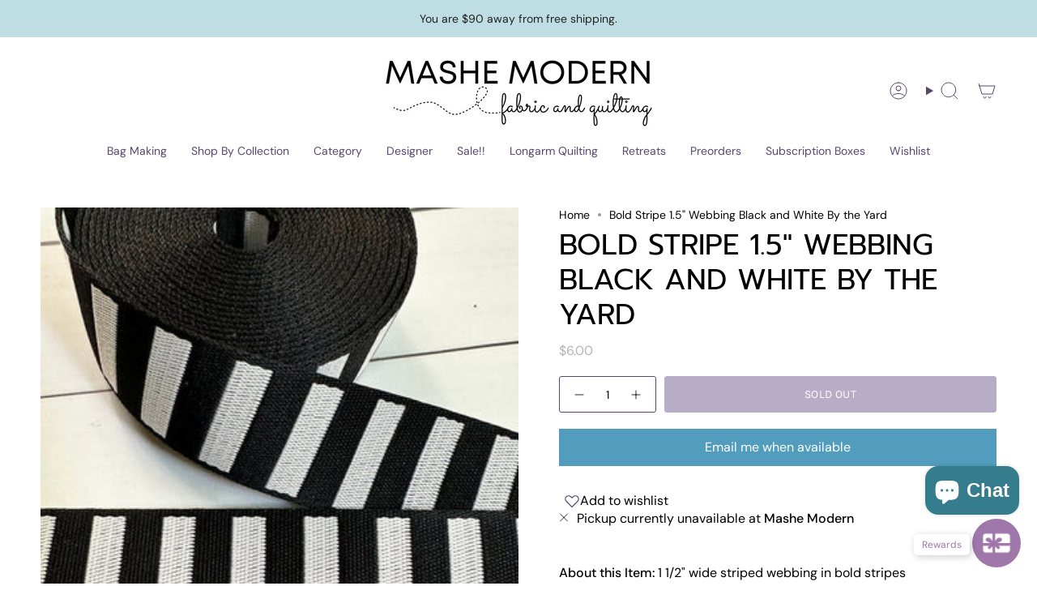

--- FILE ---
content_type: text/html; charset=utf-8
request_url: https://www.mashemodern.com/products/bold-stripe-webbing-black-and-white-by-the-yard?section_id=api-product-grid-item
body_size: -108
content:
<div id="shopify-section-api-product-grid-item" class="shopify-section">

<div data-api-content>
<div
    class="grid-item product-item  product-item--centered product-item--outer-text  "
    id="product-item--api-product-grid-item-7243974312142"
    data-grid-item
    
  >
    <div class="product-item__image" data-product-image>
      <a
        class="product-link"
        href="/products/bold-stripe-webbing-black-and-white-by-the-yard"
        aria-label="Bold Stripe 1.5&quot; Webbing Black and White By the Yard"
        data-product-link="/products/bold-stripe-webbing-black-and-white-by-the-yard"
      ><div class="product-item__bg" data-product-image-default><figure class="image-wrapper image-wrapper--cover lazy-image lazy-image--backfill is-loading" style="--aspect-ratio: 1;" data-aos="img-in"
  data-aos-delay="||itemAnimationDelay||"
  data-aos-duration="800"
  data-aos-anchor="||itemAnimationAnchor||"
  data-aos-easing="ease-out-quart"><img src="//www.mashemodern.com/cdn/shop/files/image_500x_85679b09-5596-4e7f-9e9d-36c72163009a.jpg?crop=center&amp;height=500&amp;v=1692305674&amp;width=500" alt="" width="500" height="500" loading="eager" srcset="//www.mashemodern.com/cdn/shop/files/image_500x_85679b09-5596-4e7f-9e9d-36c72163009a.jpg?v=1692305674&amp;width=136 136w, //www.mashemodern.com/cdn/shop/files/image_500x_85679b09-5596-4e7f-9e9d-36c72163009a.jpg?v=1692305674&amp;width=160 160w, //www.mashemodern.com/cdn/shop/files/image_500x_85679b09-5596-4e7f-9e9d-36c72163009a.jpg?v=1692305674&amp;width=180 180w, //www.mashemodern.com/cdn/shop/files/image_500x_85679b09-5596-4e7f-9e9d-36c72163009a.jpg?v=1692305674&amp;width=220 220w, //www.mashemodern.com/cdn/shop/files/image_500x_85679b09-5596-4e7f-9e9d-36c72163009a.jpg?v=1692305674&amp;width=254 254w, //www.mashemodern.com/cdn/shop/files/image_500x_85679b09-5596-4e7f-9e9d-36c72163009a.jpg?v=1692305674&amp;width=284 284w, //www.mashemodern.com/cdn/shop/files/image_500x_85679b09-5596-4e7f-9e9d-36c72163009a.jpg?v=1692305674&amp;width=292 292w, //www.mashemodern.com/cdn/shop/files/image_500x_85679b09-5596-4e7f-9e9d-36c72163009a.jpg?v=1692305674&amp;width=320 320w, //www.mashemodern.com/cdn/shop/files/image_500x_85679b09-5596-4e7f-9e9d-36c72163009a.jpg?v=1692305674&amp;width=480 480w" sizes="500px" fetchpriority="high" class=" is-loading ">
</figure>

&nbsp;</div></a>

      <div class="badge-box-container align--top-left body-medium">

<span
  class="badge-box sold-box"
  data-aos="fade"
  data-aos-delay="||itemAnimationDelay||"
  data-aos-duration="800"
  data-aos-anchor="||itemAnimationAnchor||"
>
  Sold Out
</span>
</div>
    </div>

    <div
      class="product-information"
      style="--swatch-size: var(--swatch-size-filters);"
      data-product-information
    >
      <div class="product-item__info body-medium">
        <a class="product-link" href="/products/bold-stripe-webbing-black-and-white-by-the-yard" data-product-link="/products/bold-stripe-webbing-black-and-white-by-the-yard">
          <p class="product-item__title">Bold Stripe 1.5&quot; Webbing Black and White By the Yard</p>

          <div class="product-item__price__holder"><div class="product-item__price" data-product-price>
<span class="price">
  
    <span class="sold-out">Sold Out</span>
  
</span>

</div>
          </div>
        </a></div>
    </div>
  </div></div></div>